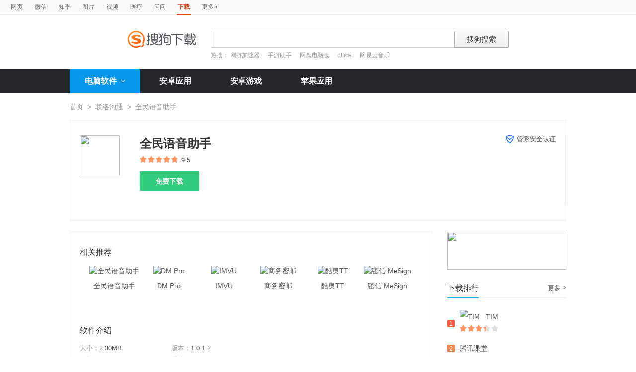

--- FILE ---
content_type: text/html; charset=UTF-8
request_url: https://xiazai.sogou.com/detail/34/1/-2471692802738934649.html?uID=1522ED037780A20A0000000065D928B9
body_size: 10210
content:
<!DOCTYPE HTML>

<html>
<head>
    <meta charset="utf-8">
    <meta name="viewport" content="width=device-width,initial-scale=1">
    <title>全民语音助手下载_搜狗下载</title>
    <meta name="keywords" content="全民语音助手,全民语音助手下载,全民语音助手官方下载" />
    <meta name="description" content="全民语音助手是一款基于音乐MV，现场音效、频道卫士、图文推送、语音朗读、铃声制作。音乐MV可以获取歌曲外链及MV外链。频道卫士可申请短位频道，现场音效内容丰富。已使用蓝光助手技术源码，承载蓝光原有的全部功能，是各大直播平台的主播必备之品。" />
    <link href="/static/css/frame.css" rel="stylesheet" type="text/css">
    <link href="/static/css/index.css?v=20231116" rel="stylesheet" type="text/css">
    <link href="/css/suggestion.css" rel="stylesheet" type="text/css"/>
    <script src="/js/jquery-1.11.1.min.js"></script>
    <script src="/js/jquery.cookie.js"></script>
    <script>var uigs_para = {pagetype:'detail'}</script>
    
<script>
/**
 * uigs日志上报
 * 页面定义uigs_para:
 * var uigs_para = {pagetype:'detail'};
 */

function getUigsCommonParams(isClick){
    const type = isClick?'cl':'pv';
    var imgurl = ['https://pb.sogou.com/',type,'.gif?uigs_productid=vs_web&vstype=xiazai&uigs_t='];
    imgurl.push((new Date()).getTime());
    if (typeof uigs_para != "undefined"){
        var obj = uigs_para;
        for (var prop in obj) {
            if (obj.hasOwnProperty(prop)) {
                imgurl.push("&"+prop + "=" + encodeURIComponent(obj[prop]));
            }
        }
    }
    return imgurl;
}

function uigs_pv(other){
    try{
        if (typeof uigs_para === "undefined"){
            return;
        }
        var imgurl = getUigsCommonParams();
        imgurl.push("&");
        imgurl.push(other||"");
        (new Image()).src = imgurl.join("");
    }catch(E){
    }
}

function uigs_cl(uigs_cl,other){
    try{
        if (typeof uigs_para === "undefined"){
            return;
        }
        var imgurl = getUigsCommonParams(true);
        imgurl.push("&uigs_cl=",uigs_cl);
        imgurl.push("&");
        imgurl.push(other||"");
        (new Image()).src = imgurl.join("");
    }catch(E){
    }
}

function uigsClick(element){
    var $this = $(element);
    var uigs = $this.attr('uigs');
    if(uigs){
        uigs_cl(uigs);
    }
}

$(function(){
    uigs_pv();

    $('body').on('click','a,[uigs]',function() {
        uigsClick(this);
    });
});
</script>
    <script type="text/javascript" src="/js/common.js"></script>
    <script type="text/javascript" src="https://dlweb.sogoucdn.com/vr/js/sogoudownloadinterface.0602.js"></script>

    <style>
    .process-bar {
    	background: #2fc276 !important;
    }
    
    </style>
</head>

<body>

<head>
	<!--[if lte IE 6]><link href="/static/css/index_ie6.css" rel="stylesheet" type="text/css"><![endif]-->
</head>
<style>
    .suggestion  { text-align: left; }
    .nobg , .suglist{width:598px;}   /*宽度修改*/
    .topnav {
        width: 580px;
    }
</style>
<div class="searchnav">
    <ul class="topnav">
        
                <li><a onclick="s0(this,'query')" search="http://www.sogou.com/web?uID=CA20D8128351A20B000000006973DC9B" href="http://www.sogou.com">网页</a></li>
                <li><a onclick="s0(this,'query')" search="http://weixin.sogou.com/weixin?uID=CA20D8128351A20B000000006973DC9B" href="http://weixin.sogou.com">微信</a></li>
                <li><a href="http://zhihu.sogou.com?uID=CA20D8128351A20B000000006973DC9B">知乎</a></li>
                <li><a onclick="s0(this,'query')" search="http://pic.sogou.com/pics?uID=CA20D8128351A20B000000006973DC9B" href="http://pic.sogou.com/">图片</a></li>
                <li><a onclick="s0(this,'query')" search="http://v.sogou.com/v?uID=CA20D8128351A20B000000006973DC9B" href="http://v.sogou.com/">视频</a></li>
                <li><a onclick="s0(this,'query')" search="https://www.sogou.com/web?m2web=mingyi.sogou.com&ie=utf8&uID=CA20D8128351A20B000000006973DC9B" href="https://mingyi.sogou.com/">医疗</a></li>

                        <li><a href="http://wenwen.sogou.com" target="_blank">问问</a></li>
                    
                <li class="cur">下载</li>
                <li><a href="http://www.sogou.com/docs/more.htm">更多<span class="topraquo">&raquo;</span></a></li>
            
    </ul>
</div>
<div class="header" style="height:78px;z-index:99998;">
    <div class="searchbox">
        <a href="http://xiazai.sogou.com/" class='logo'><img src="/static/images/logo.png" srcset="/static/images/logo@2x.png 2x" alt="搜狗下载"></a>
        <form action="/search" method="get" class="searchform" name="searchForm" id="searchForm" onsubmit="checkForm()" style="position: relative;">
            <input name="uID" type="hidden" id="uid"  value="CA20D8128351A20B000000006973DC9B">
            <input name="euid" type="hidden" id="euid"  value="">
            <input name="w" type="hidden" id="w"  value="">
            <div class="querybox">
                <div class="qborder"><input type="text" name="query" id="query" class="query" autocomplete="off" value=""></div>
            </div>
            <div class="sbtn1"><input type="submit" value="搜狗搜索"></div>
            <div id="_suggestion" class="suggestion nobg" style="left: 0px; top: 32px; display: none; z-index:999999;">
                <div class="suginner">
                    <ul class="suglist"></ul>
                </div>
            </div>
            
                <div class="hotwords">热搜：
                    
                        <a href="/search?uID=CA20D8128351A20B000000006973DC9B&query=网游加速器&w=1996&euid=">网游加速器</a>
                    
                        <a href="/search?uID=CA20D8128351A20B000000006973DC9B&query=手游助手&w=1996&euid=">手游助手</a>
                    
                        <a href="/search?uID=CA20D8128351A20B000000006973DC9B&query=网盘电脑版&w=1996&euid=">网盘电脑版</a>
                    
                        <a href="/search?uID=CA20D8128351A20B000000006973DC9B&query=office&w=1996&euid=">office</a>
                    
                        <a href="/search?uID=CA20D8128351A20B000000006973DC9B&query=网易云音乐&w=1996&euid=">网易云音乐</a>
                    
                </div>
            
        </form>
    </div>
</div>

<div class="navbox_wrap">
    <div class="navbox">
        <ul>
            <li class="nav_pc" id="subNavBtn">
                <a href="/category/%E8%81%94%E7%BB%9C%E6%B2%9F%E9%80%9A/1.html?uID=CA20D8128351A20B000000006973DC9B&amp;w=2299" class="nav_item nav_item_cur">电脑软件<i class="nav_arrow"></i></a>
                <div class="sub_nav_wrap" id="subNav">
                    <div class="sub_nav">
                        <div class="sub_nav_inner nav_box">
                            <a uigs="sort_PC" href="/category/%E8%81%94%E7%BB%9C%E6%B2%9F%E9%80%9A/1.html?uID=CA20D8128351A20B000000006973DC9B&amp;w=2299"><i class="nav_icon_communicate"></i>联络沟通</a>
                            <a uigs="sort_PC" href="/category/%E8%BE%93%E5%85%A5%E6%B3%95/2.html?uID=CA20D8128351A20B000000006973DC9B&amp;w=2299"><i class="nav_icon_inputmethod"></i>输 入 法</a>
                            <a uigs="sort_PC" href="/category/%E8%A7%86%E9%A2%91%E6%92%AD%E6%94%BE/3.html?uID=CA20D8128351A20B000000006973DC9B&amp;w=2299"><i class="nav_icon_vedio"></i>视频播放</a>
                            <a uigs="sort_PC" href="/category/%E9%9F%B3%E9%A2%91%E6%92%AD%E6%94%BE/4.html?uID=CA20D8128351A20B000000006973DC9B&amp;w=2299"><i class="nav_icon_audio"></i>音频播放</a>
                            <a uigs="sort_PC" href="/category/%E6%B8%B8%E6%88%8F%E4%BC%91%E9%97%B2/5.html?uID=CA20D8128351A20B000000006973DC9B&amp;w=2299"><i class="nav_icon_game"></i>游戏休闲</a>
                            <a uigs="sort_PC" href="/category/%E5%8A%9E%E5%85%AC%E5%AD%A6%E4%B9%A0/6.html?uID=CA20D8128351A20B000000006973DC9B&amp;w=2299"><i class="nav_icon_officelearn"></i>办公学习</a>
                            <a uigs="sort_PC" href="/category/%E7%BD%91%E7%BB%9C%E4%B8%8B%E8%BD%BD/7.html?uID=CA20D8128351A20B000000006973DC9B&amp;w=2299"><i class="nav_icon_download"></i>网络下载</a>
                            <a uigs="sort_PC" href="/category/%E6%B5%8F%E8%A7%88%E5%99%A8/8.html?uID=CA20D8128351A20B000000006973DC9B&amp;w=2299"><i class="nav_icon_browser"></i>浏 览 器</a>
                            <a uigs="sort_PC" href="/category/%E7%BD%91%E7%BB%9C%E5%BA%94%E7%94%A8/9.html?uID=CA20D8128351A20B000000006973DC9B&amp;w=2299"><i class="nav_icon_networkapp"></i>网络应用</a>
                            <a uigs="sort_PC" href="/category/%E5%9B%BE%E7%89%87%E5%B7%A5%E5%85%B7/10.html?uID=CA20D8128351A20B000000006973DC9B&amp;w=2299"><i class="nav_icon_imagetool"></i>图片工具</a>
                            <a uigs="sort_PC" href="/category/%E6%A1%8C%E9%9D%A2%E4%B8%BB%E9%A2%98/11.html?uID=CA20D8128351A20B000000006973DC9B&amp;w=2299"><i class="nav_icon_deskoptheme"></i>桌面主题</a>
                            <a uigs="sort_PC" href="/category/%E5%AE%89%E5%85%A8%E9%98%B2%E6%8A%A4/12.html?uID=CA20D8128351A20B000000006973DC9B&amp;w=2299"><i class="nav_icon_secure"></i>安全防护</a>
                            <a uigs="sort_PC" href="/category/%E7%B3%BB%E7%BB%9F%E5%B7%A5%E5%85%B7/13.html?uID=CA20D8128351A20B000000006973DC9B&amp;w=2299"><i class="nav_icon_systemtool"></i>系统工具</a>
                            <a uigs="sort_PC" href="/category/%E5%8E%8B%E7%BC%A9%E5%88%BB%E5%BD%95/14.html?uID=CA20D8128351A20B000000006973DC9B&amp;w=2299"><i class="nav_icon_compression"></i>压缩刻录</a>
                            <a uigs="sort_PC" href="/category/%E9%A9%B1%E5%8A%A8%E8%A1%A5%E4%B8%81/15.html?uID=CA20D8128351A20B000000006973DC9B&amp;w=2299"><i class="nav_icon_driver"></i>驱动补丁</a>
                            <a uigs="sort_PC" href="/category/%E5%BC%80%E5%8F%91%E5%B7%A5%E5%85%B7/16.html?uID=CA20D8128351A20B000000006973DC9B&amp;w=2299"><i class="nav_icon_devtool"></i>开发工具</a>
                            <a uigs="sort_PC" href="/category/%E8%82%A1%E7%A5%A8%E7%BD%91%E9%93%B6/17.html?uID=CA20D8128351A20B000000006973DC9B&amp;w=2299"><i class="nav_icon_stock"></i>股票网银</a>
                            <a uigs="sort_PC" href="/category/%E5%AA%92%E4%BD%93%E7%BC%96%E8%BE%91/18.html?uID=CA20D8128351A20B000000006973DC9B&amp;w=2299"><i class="nav_icon_mediaeditor"></i>媒体编辑</a>
                        </div>
                    </div>
                </div>
            </li>
            <li><a href="http://as.sogou.com/catlist?pid=34&cid=49&uID=CA20D8128351A20B000000006973DC9B" class="nav_item">安卓应用</a></li>
            <li><a href="http://as.sogou.com/catlist?pid=17&cid=31&uID=CA20D8128351A20B000000006973DC9B" class="nav_item">安卓游戏</a></li>
            <li><a href="http://as.sogou.com/ios?uID=CA20D8128351A20B000000006973DC9B" class="nav_item">苹果应用</a></li>
        </ul>
    </div>
</div>
<script type="text/javascript">
    var highlight_li = -1;
    var suggLis;
    var _url = "/search?uID=CA20D8128351A20B000000006973DC9B&query=";
    var default_query = "";

    $(document).ready(function(){
        if($('#query').val()==""){
            $('#query').focus();
        }


    })

    $('#reset').click(function() {
        $(this).hide();
        $('#query').val("");
        $('#query').focus();
    });
    //IE和firefox
    if(navigator.userAgent.toLowerCase().indexOf('msie')>0 || navigator.userAgent.toLowerCase().indexOf('firefox')>0){
        $('#query').bind('keyup',function(event){
            if(event.keyCode != "9" && event.keyCode != "38" && event.keyCode!='40') {
                input_suggest();
            }
        });
    }else{
        $("#query").on('input',function(e){
            input_suggest();
        });
    }

    $("#query").on('focus',function(e){
        input_suggest();
    });

    $("#query").on('blur',function(e){
        if(e.target.id!='query' && e.target.className.indexOf("slide")<0){
            $("#_suggestion").hide();
        }
    });
    var input_suggest = function(){
        value = $('#query').val();
        $.ajax({
            type:"get",
            url:"/getSuggestion",
            dataType:"json",
            async:false,
            data:{query:value},
            success:function(data){
                if(data.success && data.list.length>0){
                    var _html = "";
                    for(var i = 0 ; i<10 && i < data.list.length;i++){
                        var _text = data.list[i]
                        if(_text=='' || _text==undefined){
                            continue
                        }
                        if(_text.length>30){
                            _text = _text.substring(0,30);
                        }
                        var _text = data.list[i];
                        _html += "<li>"
                        if(_text.indexOf(value)==0){
                            _text = _text.substring(value.length,_text.length);
                            _html += value+"<strong>"+_text+"</strong>"
                        }else{
                            _html += _text
                        }
                        _html += "</li>"
                    }
                    $("#_suggestion div ul").html(_html);
                    $("#_suggestion div ul li").each(function(){
                        $(this).on("click",function(){
                            window.location.href=_url+encodeURIComponent($(this).text())+"&w=2042";
                        });
                    });
                    $("#_suggestion").show();
                    suggLis = $("#_suggestion div ul li");
                    highlight_li = -1;
                    hoverFunc('#_suggestion div ul li', 'cur');
                }else{
                    $("#_suggestion").hide();
                }
            },
            error:function(){}
        });
    };
    function stopEvent(evt){
        if(evt.preventDefault){
            evt.preventDefault()
        }
        evt.cancelBubble=true;
        return evt.returnValue=false
    }
    //keydown的处理
    function keydown(evt){
        evt = evt||window.event;
        if (evt.keyCode == 27){ //Esc
            $("#_suggestion").hide();
            return stopEvent(evt);
        }else if(evt.keyCode == 13){ //Enter
        }else{
            if($("#_suggestion").css("display")=="block"){
                if (evt.keyCode == 38){
                    upKey();
                    return stopEvent(evt);
                }else if (evt.keyCode == 9 || evt.keyCode == 40){
                    downKey();
                    return stopEvent(evt);
                }
            }else{
                if ((evt.keyCode == 38)||(evt.keyCode == 40)){
                    highlight_li = -1;
                    clearHighlight();
                    $("#_suggestion").show();
                }
            }
        }
    }
    $(document).click(function(e){
        if(e.target.id!='query' && e.target.className.indexOf("slide")<0){
            $("#_suggestion").hide();
        }
    });
    $(document).bind('keydown',function(event){
        keydown(event);
    });


    function highlight(){
        clearHighlight();
        if(highlight_li>=0){
            suggLis[highlight_li].className="cur";
            $("#query").val($(suggLis[highlight_li]).text());
            $("#w").val("2042")
        }else{
            $("#query").val(default_query);
        }
    }
    function clearHighlight(){
        for(var i=0;i<suggLis.length;i++){
            suggLis[i].className="";
        }
    }

    function upKey(){
        clearHighlight();
        highlight_li--;
        if(highlight_li==-2){
            highlight_li=Math.min(suggLis.length,10)-1
        }
        highlight()
    }

    function downKey(){
        clearHighlight();
        highlight_li++;
        if(highlight_li==Math.min(suggLis.length,10)){
            highlight_li=-1
        }
        highlight()
    }
    function hoverFunc(select, css){
        $(select).hover(
                function(){
                    $(this).addClass(css);
                },
                function(){
                    $(this).removeClass(css);
                }
        )
    }

    function s0(o,key){
        var _input=$("#query").val();
        if(_input.length>0){
            var h = $(o).attr("search");
            h+="&"+key+"="+encodeURIComponent(_input);
            $(o).attr("href",h);
        }
    }
    function s(o){
        var _input=$("#query").val();
        if(_input.length>0){
            var h = $(o).attr("search");
            h+="&query="+encodeURIComponent(_input);
            $(o).attr("href",h);
        }
    }
    function s2(o){
        var _input=$("#query").val();
        if(_input.length>0){
            var h = $(o).attr("search");
            h+="&kw="+encodeURIComponent(_input);
            $(o).attr("href",h);
        }
    }

    function s3(o){
        var _input=$("#query").val();
        if(_input.length>0){
            var h = $(o).attr("search");
            h+="&sp="+encodeURIComponent(_input);
            $(o).attr("href",h);
        }
    }

    function s4(o){
        var _input=$("#query").val();
        if(_input.length>0){
            var h = $(o).attr("search");
            h+="&w="+encodeURIComponent(_input);
            $(o).attr("href",h);
        }
    }
    function checkForm(){
        var _input=$("#query").val();
        if(_input.length>40){
            _input = _input.substring(0,40);
            $("#query").val(_input);
        }
    }

    var url = "/WEB-INF/views/detail.jsp";
    if(url.match("index")) {
        $('#li_index').addClass("cur");
    } else if(url.match("ranking")) {
        $('#li_rank').addClass("cur");
    }else if(url.match("topicList")) {
        $('#li_topic').addClass("cur");
    }else if(url.match("clinic")) {
        $('#li_clinic').addClass("cur");
    }
</script>
<div class="wrap">
    
    <div class="location">
        <a href="/index.html?uID=CA20D8128351A20B000000006973DC9B">首页</a><span>&gt;</span><a href="/category/%E8%81%94%E7%BB%9C%E6%B2%9F%E9%80%9A/1.html?uID=CA20D8128351A20B000000006973DC9B&amp;w=2299">联络沟通</a><span>&gt;</span>全民语音助手
    </div>
    <div class="soft_detail_wrap">
        <!--如果没有detail_r内容class添加detail_box_no_r-->
        <!--如果图标显示为小图标80*80，class添加detail_box_s_img-->
        
        <div class="soft_detail_box detail_box_no_r">
            
            <div class="detail_l">
                
                        <img src="https://img03.sogoucdn.com/v2/thumb/resize/w/80/h/80?appid=100520147&url=http%3A%2F%2Fpc3.gtimg.com%2Fsoftmgr%2Flogo%2F48%2F21977_48_1526023663.png" height="80" width="80">
                    
                <div class="soft_detail_info">
                    <strong class="soft_name">全民语音助手
                    </strong>
                    <span class="star_wrap">
                        <i class="star" style="width:95%"></i>
                    </span>
                    <span class="num">9.5</span>
                    
                    <div class="btns_box">
                        <input type="hidden" value="-2471692802738934649" id="docid" />
                        <input type="hidden" value="" id="softId" />



                        <a id="detail_normaldown" target="_blank" href="https://xiazai.sogou.com/comm/redir?softdown=1&amp;u=[base64]..&amp;pcid=-2471692802738934649&amp;fr=xiazai&amp;w=2519&amp;source=tencent" class="super_btn" title="下载全民语音助手" uigs="download_PC">
                            免费下载
                        </a>

                    </div>


                </div>
                <span class="security_tip">
                    
                            <a href="/detail/34/12/5632829225944923461.html?uID=CA20D8128351A20B000000006973DC9B&amp;w=2459" style="text-decoration: underline"><i class="security_icon_02"></i>管家安全认证</a>
                        
                </span>
            </div>
        </div>
    </div>

    <div class="main_box">

        <div class="main_box_l">

            <div class="soft_detail_con">
                <h3 class="detail_tit">相关推荐</h3>
                <div id="detail_jingpintuijian" class="soft_recmmend_wrap">
                    <div class="soft_recommend_box">
                        <div class="soft_icon_list" style="width:10000px;left:0;">
                            
                                            <div class="soft_icon_item beforeSoft">
                                                <a href="/detail/34/1/-2471692802738934649.html?uID=CA20D8128351A20B000000006973DC9B&amp;w=2111" title="全民语音助手"><img src="https://img03.sogoucdn.com/v2/thumb/resize/w/56/h/56?appid=100520147&url=http%3A%2F%2Fpc3.gtimg.com%2Fsoftmgr%2Flogo%2F48%2F21977_48_1526023663.png" height="56" width="56" alt="全民语音助手"></a>
                                                <span class="soft_name">全民语音助手</span>
                                                <span class="download_btn"><a href="https://xiazai.sogou.com/comm/redir?softdown=1&amp;u=[base64]..&amp;pcid=-2471692802738934649&amp;fr=xiazai&amp;w=2519&amp;source=tencent">下载</a></span>
                                            </div>
                                        
                                            <div class="soft_icon_item beforeSoft">
                                                <a href="/detail/34/1/-2818390199312174832.html?uID=CA20D8128351A20B000000006973DC9B&amp;w=2111" title="DM Pro"><img src="https://img03.sogoucdn.com/v2/thumb/resize/w/56/h/56?appid=100520147&url=http%3A%2F%2Fpc3.gtimg.com%2Fsoftmgr%2Flogo%2F48%2F25264_48_1545809677.png" height="56" width="56" alt="DM Pro"></a>
                                                <span class="soft_name">DM Pro</span>
                                                <span class="download_btn"><a href="https://xiazai.sogou.com/comm/redir?softdown=1&amp;u=[base64]..&amp;pcid=-2471692802738934649&amp;fr=xiazai&amp;w=2519&amp;source=tencent">下载</a></span>
                                            </div>
                                        
                                            <div class="soft_icon_item beforeSoft">
                                                <a href="/detail/34/1/-5491839455570652911.html?uID=CA20D8128351A20B000000006973DC9B&amp;w=2111" title="IMVU"><img src="https://img03.sogoucdn.com/v2/thumb/resize/w/56/h/56?appid=100520147&url=http%3A%2F%2Fpc3.gtimg.com%2Fsoftmgr%2Flogo%2F48%2F21929_48_1439365791.png" height="56" width="56" alt="IMVU"></a>
                                                <span class="soft_name">IMVU</span>
                                                <span class="download_btn"><a href="https://xiazai.sogou.com/comm/redir?softdown=1&amp;u=[base64]..&amp;pcid=-2471692802738934649&amp;fr=xiazai&amp;w=2519&amp;source=tencent">下载</a></span>
                                            </div>
                                        
                                            <div class="soft_icon_item beforeSoft">
                                                <a href="/detail/34/1/-1380586490017516866.html?uID=CA20D8128351A20B000000006973DC9B&amp;w=2111" title="商务密邮"><img src="https://img03.sogoucdn.com/v2/thumb/resize/w/56/h/56?appid=100520147&url=http%3A%2F%2Fpc3.gtimg.com%2Fsoftmgr%2Flogo%2F48%2F22756_48_1466765310.png" height="56" width="56" alt="商务密邮"></a>
                                                <span class="soft_name">商务密邮</span>
                                                <span class="download_btn"><a href="https://xiazai.sogou.com/comm/redir?softdown=1&amp;u=[base64]..&amp;pcid=-2471692802738934649&amp;fr=xiazai&amp;w=2519&amp;source=tencent">下载</a></span>
                                            </div>
                                        
                                            <div class="soft_icon_item beforeSoft">
                                                <a href="/detail/34/1/4498618170535765206.html?uID=CA20D8128351A20B000000006973DC9B&amp;w=2111" title="酷奥TT"><img src="https://img03.sogoucdn.com/v2/thumb/resize/w/56/h/56?appid=100520147&url=http%3A%2F%2Fpc3.gtimg.com%2Fsoftmgr%2Flogo%2F48%2F22843_48_1468983832.png" height="56" width="56" alt="酷奥TT"></a>
                                                <span class="soft_name">酷奥TT</span>
                                                <span class="download_btn"><a href="https://xiazai.sogou.com/comm/redir?softdown=1&amp;u=[base64]..&amp;pcid=-2471692802738934649&amp;fr=xiazai&amp;w=2519&amp;source=tencent">下载</a></span>
                                            </div>
                                        
                                            <div class="soft_icon_item beforeSoft">
                                                <a href="/detail/34/1/-1145766523034298698.html?uID=CA20D8128351A20B000000006973DC9B&amp;w=2111" title="密信 MeSign"><img src="https://img03.sogoucdn.com/v2/thumb/resize/w/56/h/56?appid=100520147&url=http%3A%2F%2Fpc3.gtimg.com%2Fsoftmgr%2Flogo%2F48%2F27228_48_1619769943.png" height="56" width="56" alt="密信 MeSign"></a>
                                                <span class="soft_name">密信 MeSign</span>
                                                <span class="download_btn"><a href="https://xiazai.sogou.com/comm/redir?softdown=1&amp;u=[base64]..&amp;pcid=-2471692802738934649&amp;fr=xiazai&amp;w=2519&amp;source=tencent">下载</a></span>
                                            </div>
                                        
                                            <div class="soft_icon_item afterSoft" style="display: none">
                                                <a href="/detail/34/1/-1753769429403265601.html?uID=CA20D8128351A20B000000006973DC9B&amp;w=2111" title="新浪SHOW"><img src="https://img03.sogoucdn.com/v2/thumb/resize/w/56/h/56?appid=100520147&url=http%3A%2F%2Fdl.app.sogou.com%2Fpc_logo%2F-1753769429403265601.png" height="56" width="56" alt="新浪SHOW"></a>
                                                <span class="soft_name">新浪SHOW</span>
                                                <span class="download_btn"><a href="https://xiazai.sogou.com/comm/redir?softdown=1&amp;u=[base64]..&amp;pcid=-2471692802738934649&amp;dt=1&amp;w=2519&amp;source=tencent">下载</a></span>
                                            </div>
                                        
                                            <div class="soft_icon_item afterSoft" style="display: none">
                                                <a href="/detail/34/1/4520073628257855600.html?uID=CA20D8128351A20B000000006973DC9B&amp;w=2111" title="Foxmail"><img src="https://img03.sogoucdn.com/v2/thumb/resize/w/56/h/56?appid=100520147&url=http%3A%2F%2Fpc3.gtimg.com%2Fsoftmgr%2Flogo%2F48%2F27441_48_1626061489.png" height="56" width="56" alt="Foxmail"></a>
                                                <span class="soft_name">Foxmail</span>
                                                <span class="download_btn"><a href="https://xiazai.sogou.com/comm/redir?softdown=1&amp;u=[base64]..&amp;pcid=-2471692802738934649&amp;dt=1&amp;w=2519&amp;source=tencent">下载</a></span>
                                            </div>
                                        
                                            <div class="soft_icon_item afterSoft" style="display: none">
                                                <a href="/detail/34/1/7786834717944383054.html?uID=CA20D8128351A20B000000006973DC9B&amp;w=2111" title="G-Lock EasyMail"><img src="https://img03.sogoucdn.com/v2/thumb/resize/w/56/h/56?appid=100520147&url=http%3A%2F%2Fpc3.gtimg.com%2Fsoftmgr%2Flogo%2F48%2F90509_48_1450840382.png" height="56" width="56" alt="G-Lock EasyMail"></a>
                                                <span class="soft_name">G-Lock EasyMail</span>
                                                <span class="download_btn"><a href="https://xiazai.sogou.com/comm/redir?softdown=1&amp;u=[base64]..&amp;pcid=-2471692802738934649&amp;dt=1&amp;w=2519&amp;source=tencent">下载</a></span>
                                            </div>
                                        
                                            <div class="soft_icon_item afterSoft" style="display: none">
                                                <a href="/detail/34/1/-6002357685519174281.html?uID=CA20D8128351A20B000000006973DC9B&amp;w=2111" title="微微网络电话"><img src="https://img03.sogoucdn.com/v2/thumb/resize/w/56/h/56?appid=100520147&url=http%3A%2F%2Fpc3.gtimg.com%2Fsoftmgr%2Flogo%2F48%2Fwewe2012_48x48.png" height="56" width="56" alt="微微网络电话"></a>
                                                <span class="soft_name">微微网络电话</span>
                                                <span class="download_btn"><a href="https://xiazai.sogou.com/comm/redir?softdown=1&amp;u=[base64]..&amp;pcid=-2471692802738934649&amp;dt=1&amp;w=2519&amp;source=tencent">下载</a></span>
                                            </div>
                                        
                                            <div class="soft_icon_item afterSoft" style="display: none">
                                                <a href="/detail/34/1/-8341147453755235159.html?uID=CA20D8128351A20B000000006973DC9B&amp;w=2111" title="MailChat"><img src="https://img03.sogoucdn.com/v2/thumb/resize/w/56/h/56?appid=100520147&url=http%3A%2F%2Fpc3.gtimg.com%2Fsoftmgr%2Flogo%2F48%2F23494_48_1495523845.png" height="56" width="56" alt="MailChat"></a>
                                                <span class="soft_name">MailChat</span>
                                                <span class="download_btn"><a href="https://xiazai.sogou.com/comm/redir?softdown=1&amp;u=[base64]..&amp;pcid=-2471692802738934649&amp;dt=1&amp;w=2519&amp;source=tencent">下载</a></span>
                                            </div>
                                        
                                            <div class="soft_icon_item afterSoft" style="display: none">
                                                <a href="/detail/34/1/-5738857339893205062.html?uID=CA20D8128351A20B000000006973DC9B&amp;w=2111" title="e信"><img src="https://img03.sogoucdn.com/v2/thumb/resize/w/56/h/56?appid=100520147&url=http%3A%2F%2Fpc3.gtimg.com%2Fsoftmgr%2Flogo%2F48%2F2156_48_1453705912.png" height="56" width="56" alt="e信"></a>
                                                <span class="soft_name">e信</span>
                                                <span class="download_btn"><a href="https://xiazai.sogou.com/comm/redir?softdown=1&amp;u=[base64]..&amp;pcid=-2471692802738934649&amp;dt=1&amp;w=2519&amp;source=tencent">下载</a></span>
                                            </div>
                                        
                        </div>
                    </div>
                    <a href="javascript:void(0)" id="slide-btn2-left" class="icon page_btn pre_page" style="display: none">&#xea1c;</a>
                    <a href="javascript:void(0)" id="slide-btn2-right" class="icon page_btn next_page" style="display: none">&#xea1d;</a>
                </div>
                <h3 class="detail_tit">软件介绍</h3>
                <div class="soft_intro_info">
                    <span class="info_size"><i>大小：</i>2.30MB</span>
                    <span class="info_version"><i>版本：</i>1.0.1.2</span>
                    <span class="info_date"><i>更新：</i>2020-08-12</span>
                    <span class="info_system"><i>系统：</i>winxp / vista / win7 / win8 / win8_1 / win10 / win11 </span>
                </div>
                <div class="soft_intro_txt">
                    
                    <p class="intro_article">
                        <span id="short-desc">全民语音助手是一款基于音乐MV，现场音效、频道卫士、图文推送、语音朗读、铃声制作。音乐MV可以获取歌曲外链及MV外链。频道卫士可申请短位频道，现场音效内容丰富。已使用蓝光助手技术源码，承载蓝光原有的全部...</span>
                        <a id="link-more" href="javascript:void(0)"  class="fold_btn">展开<i class="arrow"></i></a>
                    </p>
                </div>
                <!--图片轮播 begin-->
                
                <div class="slide_box" id="slideBox" href=''>
                    
                        <div class="slide_img_b">
                            <a href="javascript:void(0)" target="_blank"><img src="https://img03.sogoucdn.com/v2/thumb/resize/w/280/h/280?appid=100520147&url=http%3A%2F%2Fpc1.gtimg.com%2Fsoftmgr%2Fimage%2Fv3%2F05%2F109A565E399FBAD65139C13C1D527807C41136D2.png"><span class="cover"></span></a>
                        </div>
                    
                </div>
                
                <!--图片轮播 end-->
                <div class="from_info">来源：
                    <a href="https://guanjia.qq.com" target="_blank">腾讯电脑管家</a>
                </div>
            </div>
            
        </div>

        <div class="main_box_r">
            
                    <div class="special_rec_img">
                        <a href="/topicDetail/96.html?uID=CA20D8128351A20B000000006973DC9B&amp;w=2458"><img src="https://img03.sogoucdn.com/v2/thumb/resize/w/240/h/77?appid=100520147&url=http%3A%2F%2Fimg03.sogoucdn.com%2Fapp%2Fa%2F10190001%2F701422341476881" height="77" width="240"></a>
                    </div>
                
            <div class="download_bang_box">
                <div class="title">
                    <h3>下载排行</h3>
                    
                    <span class="tit_info">
                        <a href="/ranking.html?uID=CA20D8128351A20B000000006973DC9B">更多<i class="arrow">&gt;</i></a>
                    </span>
                </div>

                <div class="download_bang" id="downloadBang">
                    
                        <div class="bang_item bang_item_hover">
                            
                                    <span class="num num_01">1</span>
                                
                            <a href="/detail/34/0/5622324423116744740.html?uID=CA20D8128351A20B000000006973DC9B" class="img_b"><img src="https://img03.sogoucdn.com/v2/thumb/resize/w/56/h/56?appid=100520147&url=http%3A%2F%2Fdl.app.sogou.com%2Fpc_logo%2F5622324423116744740.png" height="56" width="56" alt="TIM"></a>
                            <span class="soft_name"><a href="/detail/34/0/5622324423116744740.html?uID=CA20D8128351A20B000000006973DC9B">TIM</a></span>
                        <span class="star_wrap">
                            <i class="star" style="width:66%"></i>
                        </span>

                        </div>
                    
                        <div class="bang_item ">
                            
                                    <span class="num num_02">2</span>
                                
                            <a href="/detail/34/0/7769400539401234250.html?uID=CA20D8128351A20B000000006973DC9B" class="img_b"><img src="https://img03.sogoucdn.com/v2/thumb/resize/w/56/h/56?appid=100520147&url=https%3A%2F%2Fcu003.www.duba.net%2Fduba%2Ftools%2Fdubatools%2Fsoftmgricon%2F70007278.png" height="56" width="56" alt="腾讯课堂"></a>
                            <span class="soft_name"><a href="/detail/34/0/7769400539401234250.html?uID=CA20D8128351A20B000000006973DC9B">腾讯课堂</a></span>
                        <span class="star_wrap">
                            <i class="star" style="width:65%"></i>
                        </span>

                        </div>
                    
                        <div class="bang_item ">
                            
                                    <span class="num num_03">3</span>
                                
                            <a href="/detail/34/0/676315563837238294.html?uID=CA20D8128351A20B000000006973DC9B" class="img_b"><img src="https://img03.sogoucdn.com/v2/thumb/resize/w/56/h/56?appid=100520147&url=https%3A%2F%2Fcu003.www.duba.net%2Fduba%2Ftools%2Fdubatools%2Fsoftmgricon%2F70004701.png" height="56" width="56" alt="QQ导航"></a>
                            <span class="soft_name"><a href="/detail/34/0/676315563837238294.html?uID=CA20D8128351A20B000000006973DC9B">QQ导航</a></span>
                        <span class="star_wrap">
                            <i class="star" style="width:65%"></i>
                        </span>

                        </div>
                    
                        <div class="bang_item ">
                            
                                    <span class="num">4</span>
                                
                            <a href="/detail/34/0/4871856506745242874.html?uID=CA20D8128351A20B000000006973DC9B" class="img_b"><img src="https://img03.sogoucdn.com/v2/thumb/resize/w/56/h/56?appid=100520147&url=http%3A%2F%2Fdl.app.sogou.com%2Fpc_logo%2F4871856506745242874.png" height="56" width="56" alt="酷狗音乐"></a>
                            <span class="soft_name"><a href="/detail/34/0/4871856506745242874.html?uID=CA20D8128351A20B000000006973DC9B">酷狗音乐</a></span>
                        <span class="star_wrap">
                            <i class="star" style="width:100%"></i>
                        </span>

                        </div>
                    
                        <div class="bang_item ">
                            
                                    <span class="num">5</span>
                                
                            <a href="/detail/34/18/-3230604409881581210.html?uID=CA20D8128351A20B000000006973DC9B" class="img_b"><img src="https://img03.sogoucdn.com/v2/thumb/resize/w/56/h/56?appid=100520147&url=http%3A%2F%2Fdl.app.sogou.com%2Fpc_logo%2F-3230604409881581210.png" height="56" width="56" alt="爱奇艺PPS影音"></a>
                            <span class="soft_name"><a href="/detail/34/18/-3230604409881581210.html?uID=CA20D8128351A20B000000006973DC9B">爱奇艺PPS影音</a></span>
                        <span class="star_wrap">
                            <i class="star" style="width:100%"></i>
                        </span>

                        </div>
                    
                        <div class="bang_item ">
                            
                                    <span class="num">6</span>
                                
                            <a href="/detail/34/0/-7654919934142823378.html?uID=CA20D8128351A20B000000006973DC9B" class="img_b"><img src="https://img03.sogoucdn.com/v2/thumb/resize/w/56/h/56?appid=100520147&url=https%3A%2F%2Fcu003.www.duba.net%2Fduba%2Ftools%2Fdubatools%2Fsoftmgricon%2F60001738.png" height="56" width="56" alt="YY语音"></a>
                            <span class="soft_name"><a href="/detail/34/0/-7654919934142823378.html?uID=CA20D8128351A20B000000006973DC9B">YY语音</a></span>
                        <span class="star_wrap">
                            <i class="star" style="width:78%"></i>
                        </span>

                        </div>
                    
                        <div class="bang_item ">
                            
                                    <span class="num">7</span>
                                
                            <a href="/detail/34/0/-6699374927030488929.html?uID=CA20D8128351A20B000000006973DC9B" class="img_b"><img src="https://img03.sogoucdn.com/v2/thumb/resize/w/56/h/56?appid=100520147&url=http%3A%2F%2Fdl.app.sogou.com%2Fpc_logo%2F-6699374927030488929.png" height="56" width="56" alt="搜狗输入法"></a>
                            <span class="soft_name"><a href="/detail/34/0/-6699374927030488929.html?uID=CA20D8128351A20B000000006973DC9B">搜狗输入法</a></span>
                        <span class="star_wrap">
                            <i class="star" style="width:90%"></i>
                        </span>

                        </div>
                    
                        <div class="bang_item ">
                            
                                    <span class="num">8</span>
                                
                            <a href="/detail/34/12/5632829225944923461.html?uID=CA20D8128351A20B000000006973DC9B" class="img_b"><img src="https://img03.sogoucdn.com/v2/thumb/resize/w/56/h/56?appid=100520147&url=http%3A%2F%2Fpc3.gtimg.com%2Fsoftmgr%2Flogo%2F48%2F1810_48_1470208647.png" height="56" width="56" alt="电脑管家"></a>
                            <span class="soft_name"><a href="/detail/34/12/5632829225944923461.html?uID=CA20D8128351A20B000000006973DC9B">电脑管家</a></span>
                        <span class="star_wrap">
                            <i class="star" style="width:74%"></i>
                        </span>

                        </div>
                    
                        <div class="bang_item ">
                            
                                    <span class="num">9</span>
                                
                            <a href="/detail/34/0/-6542522661282298716.html?uID=CA20D8128351A20B000000006973DC9B" class="img_b"><img src="https://img03.sogoucdn.com/v2/thumb/resize/w/56/h/56?appid=100520147&url=http%3A%2F%2Fdl.app.sogou.com%2Fpc_logo%2F-6542522661282298716.png" height="56" width="56" alt="暴风影音"></a>
                            <span class="soft_name"><a href="/detail/34/0/-6542522661282298716.html?uID=CA20D8128351A20B000000006973DC9B">暴风影音</a></span>
                        <span class="star_wrap">
                            <i class="star" style="width:100%"></i>
                        </span>

                        </div>
                    
                        <div class="bang_item ">
                            
                                    <span class="num">10</span>
                                
                            <a href="/detail/34/7/-4581287645299687438.html?uID=CA20D8128351A20B000000006973DC9B" class="img_b"><img src="https://img03.sogoucdn.com/v2/thumb/resize/w/56/h/56?appid=100520147&url=http%3A%2F%2Fwww.33lc.com%2Fuploadfile%2F2016%2F0816%2F20160816014652160.png" height="56" width="56" alt="软件助手"></a>
                            <span class="soft_name"><a href="/detail/34/7/-4581287645299687438.html?uID=CA20D8128351A20B000000006973DC9B">软件助手</a></span>
                        <span class="star_wrap">
                            <i class="star" style="width:95%"></i>
                        </span>

                        </div>
                    
                </div>

            </div>

            <div class="hot_key_box">

                <div class="title">
                    <h3>热门搜索</h3>
                </div>

                <div class="hot_key_list">
                    
                        <a href="/detail/34/1/-2471692802738934649.html?uID=CA20D8128351A20B000000006973DC9B&amp;w=2320" class="short_key key_01">全民语音助手</a>
                    
                        <a href="/detail/34/1/-2818390199312174832.html?uID=CA20D8128351A20B000000006973DC9B&amp;w=2320" class="short_key key_02">DM Pro</a>
                    
                        <a href="/detail/34/1/-5491839455570652911.html?uID=CA20D8128351A20B000000006973DC9B&amp;w=2320" class="long_key key_03">IMVU</a>
                    
                        <a href="/detail/34/1/-1380586490017516866.html?uID=CA20D8128351A20B000000006973DC9B&amp;w=2320" class="short_key key_04">商务密邮</a>
                    
                        <a href="/detail/34/1/4498618170535765206.html?uID=CA20D8128351A20B000000006973DC9B&amp;w=2320" class="short_key key_05">酷奥TT</a>
                    
                        <a href="/detail/34/1/-1145766523034298698.html?uID=CA20D8128351A20B000000006973DC9B&amp;w=2320" class="long_key key_06">密信 MeSign</a>
                    
                        <a href="/detail/34/1/-1753769429403265601.html?uID=CA20D8128351A20B000000006973DC9B&amp;w=2320" class="short_key key_07">新浪SHOW</a>
                    
                        <a href="/detail/34/1/4520073628257855600.html?uID=CA20D8128351A20B000000006973DC9B&amp;w=2320" class="short_key key_08">Foxmail</a>
                    
                        <a href="/detail/34/1/7786834717944383054.html?uID=CA20D8128351A20B000000006973DC9B&amp;w=2320" class="long_key key_09">G-Lock EasyMail</a>
                    
                        <a href="/detail/34/1/-6002357685519174281.html?uID=CA20D8128351A20B000000006973DC9B&amp;w=2320" class="short_key key_01">微微网络电话</a>
                    
                        <a href="/detail/34/1/-8341147453755235159.html?uID=CA20D8128351A20B000000006973DC9B&amp;w=2320" class="short_key key_02">MailChat</a>
                    
                        <a href="/detail/34/1/-5738857339893205062.html?uID=CA20D8128351A20B000000006973DC9B&amp;w=2320" class="long_key key_03">e信</a>
                    
                        <a href="/detail/34/1/7327560189783772050.html?uID=CA20D8128351A20B000000006973DC9B&amp;w=2320" class="short_key key_04">293</a>
                    
                        <a href="/detail/34/1/5137957824117398294.html?uID=CA20D8128351A20B000000006973DC9B&amp;w=2320" class="short_key key_05">imo班聊</a>
                    
                        <a href="/detail/34/1/3409466381785435577.html?uID=CA20D8128351A20B000000006973DC9B&amp;w=2320" class="long_key key_06">鑫斗云直播助手</a>
                    
                        <a href="/detail/34/1/-769076888880202998.html?uID=CA20D8128351A20B000000006973DC9B&amp;w=2320" class="short_key key_07">神手快聊</a>
                    
                        <a href="/detail/34/1/-6387893195778975153.html?uID=CA20D8128351A20B000000006973DC9B&amp;w=2320" class="short_key key_08">YMcall网络电话</a>
                    
                </div>
            </div>
        </div>
    </div>
</div>


<div class="footer_wrap">
    <div class="footer">
        <a href="https://e.qq.com/ads/?from=sougou01" target="_blank">企业推广</a>
        -
        <a href="http://pinyin.sogou.com" target="_blank">输入法</a>
        -
        <a href="http://ie.sogou.com/" target="_blank">浏览器</a>
        -
        <a href="http://help.sogou.com" target="_blank">搜索帮助</a>

        -
        <a href="/comm/softSubmit" target="_blank">软件提交</a>
        <br>
        © <script type="text/javascript">document.write(new Date().getFullYear());</script> SOGOU - 京ICP证050897号 <a href="http://www.sogou.com/docs/terms.htm" target="_blank" class="g">免责声明</a>
    </div>
</div>
<div class="bottom_btn_box fix_ie">

    <div id="scrollupBtn" style="display:none;"><a href="javascript:void(0)" class="scrollup_btn" data-target="0">返回顶部</a></div>
</div>
<script type="text/javascript" src="/js/xiazai20151230.js?vs=1.05"></script>
<script type="text/javascript" src="/static/js/softpage.js?vs=1.05"></script>

<script>
    //底部返回顶部
    $('#scrollupBtn').scrollUp();
    var cur_url = encodeURIComponent(window.location.href);
    var _feed = $("#_feed_button")
    _feed.attr("href",_feed.attr("href")+cur_url);
</script>

<script>
    (function($){

        // 20220315下掉高速下载
    	// //根据cookie获取勾选框状态
    	// var hd_checkbox = $.cookie('hd_checkbox');
    	// if (hd_checkbox==null || hd_checkbox==undefined || hd_checkbox == '0') {
    	// 	$('.download_by_helper input').prop('checked','checked');
    	// }else {
    	// 	$('#detail_normaldown').show();
    	// }
    	//
    	// $('.download_by_helper input').bind('click',function(){
    	// 	 if($(this).prop('checked')){
    	// 		 $('#detail_normaldown').hide();
    	// 		 $.cookie('hd_checkbox','0',{expires:365, path:'/'});//0-隐藏普通下载
    	// 	 } else {
    	// 		 $('#detail_normaldown').show();
    	// 		 $.cookie('hd_checkbox','1',{expires:365, path:'/'});//1-显示普通下载
    	// 	 }
    	// });
    	
        $('#subNavBtn').hover(function(){
            $('#subNav').toggle();
            $('#subNavBtn .nav_arrow').toggleClass('nav_arrow_fold');
        });
        $('#downloadBang .bang_item ').hover(function(){
            $(this).siblings('.bang_item_hover').removeClass('bang_item_hover')
                    .end().addClass('bang_item_hover');
        });

        $("#slide-btn2-right" ).click(function() {
            $(".beforeSoft").toggle();
            $(".afterSoft").toggle();
        });

        $("#slide-btn2-left" ).click(function() {
            $(".afterSoft").toggle();
            $(".beforeSoft").toggle();
        });
        $("#detail_jingpintuijian").hover(function(){
            $("#slide-btn2-left").toggle();
            $("#slide-btn2-right").toggle();
        },function(){
            $("#slide-btn2-left").toggle();
            $("#slide-btn2-right").toggle();
        });
        var docid="-2471692802738934649";
        $.ajax({
            type: 'post',
            dataType: 'json',
            data:{docids:docid,cKey:"changyan_detail"+docid},
            url: '/loadChangyanCount',
            success: function(data) {
                if(data==null || data==undefined) {
                    return;
                }
                num = data[docid];
                $("#comment_num").html(num+"条评论<i class='icon'>&#xea13;</i>");
            }
        });

        var desc= '全民语音助手是一款基于音乐MV，现场音效、频道卫士、图文推送、语音朗读、铃声制作。音乐MV可以获取歌曲外链及MV外链。频道卫士可申请短位频道，现场音效内容丰富。已使用蓝光助手技术源码，承载蓝光原有的全部功能，是各大直播平台的主播必备之品。';
        $('#link-more').click(function() {
            $(this).hide();
            $('#short-desc').html(desc);
        });
    })(jQuery);
    $('[name=hd_btn]').bind('click',function(){
        var obj = $(this);
        var hdObj = obj.data("hd");
        if(hdObj.source=='bz'){
            window.location.href=hdObj.sogouHighdownUrl;
        }else{
            hdSogouDownload(obj)
        }
    });
</script>

</body>
</html>